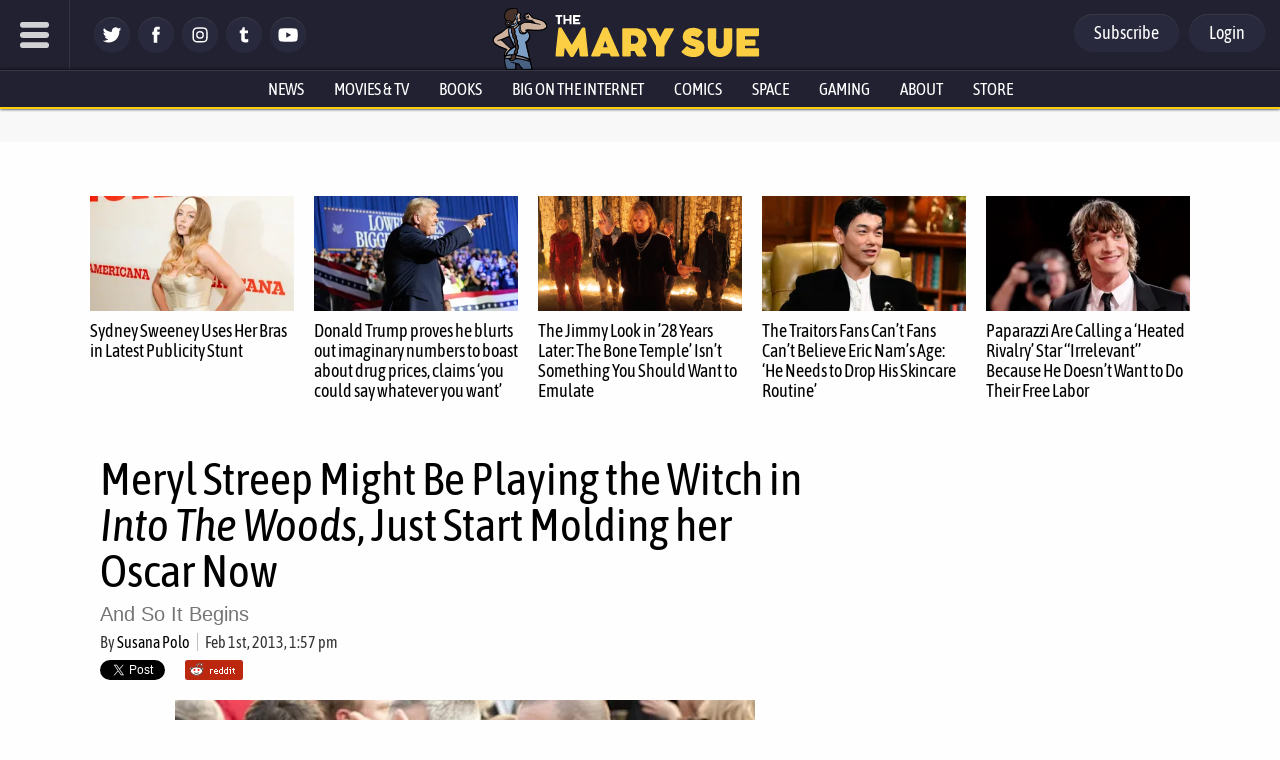

--- FILE ---
content_type: text/html; charset=utf-8
request_url: https://disqus.com/embed/comments/?base=default&f=themarysue&t_i=77107%20https%3A%2F%2Fwww.themarysue.com%2F%3Fp%3D77107&t_u=https%3A%2F%2Fwww.themarysue.com%2Fmeryl-streep-into-the-woods%2F&t_e=Meryl%20Streep%20Might%20Be%20Playing%20the%20Witch%20in%20Into%20The%20Woods%2C%20Just%20Start%20Molding%20her%20Oscar%20Now&t_d=Meryl%20Streep%20in%20Into%20the%20Woods%3F%20%7C%20The%20Mary%20Sue&t_t=Meryl%20Streep%20Might%20Be%20Playing%20the%20Witch%20in%20Into%20The%20Woods%2C%20Just%20Start%20Molding%20her%20Oscar%20Now&s_o=default
body_size: 6079
content:
<!DOCTYPE html>

<html lang="en" dir="ltr" class="not-supported type-">

<head>
    <title>Disqus Comments</title>

    
    <meta name="viewport" content="width=device-width, initial-scale=1, maximum-scale=1, user-scalable=no">
    <meta http-equiv="X-UA-Compatible" content="IE=edge"/>

    <style>
        .alert--warning {
            border-radius: 3px;
            padding: 10px 15px;
            margin-bottom: 10px;
            background-color: #FFE070;
            color: #A47703;
        }

        .alert--warning a,
        .alert--warning a:hover,
        .alert--warning strong {
            color: #A47703;
            font-weight: bold;
        }

        .alert--error p,
        .alert--warning p {
            margin-top: 5px;
            margin-bottom: 5px;
        }
        
        </style>
    
    <style>
        
        html, body {
            overflow-y: auto;
            height: 100%;
        }
        

        #error {
            display: none;
        }

        .clearfix:after {
            content: "";
            display: block;
            height: 0;
            clear: both;
            visibility: hidden;
        }

        
    </style>

</head>
<body>
    

    
    <div id="error" class="alert--error">
        <p>We were unable to load Disqus. If you are a moderator please see our <a href="https://docs.disqus.com/help/83/"> troubleshooting guide</a>. </p>
    </div>

    
    <script type="text/json" id="disqus-forumData">{"session":{"canModerate":false,"audienceSyncVerified":false,"canReply":true,"mustVerify":false,"recaptchaPublicKey":"6LfHFZceAAAAAIuuLSZamKv3WEAGGTgqB_E7G7f3","mustVerifyEmail":false},"forum":{"aetBannerConfirmation":null,"founder":"7594043","twitterName":"TheMarySue","commentsLinkOne":"1 comment","guidelines":null,"disableDisqusBrandingOnPolls":false,"commentsLinkZero":"0 comments","disableDisqusBranding":true,"id":"themarysue","createdAt":"2011-02-24T18:51:09.847952","category":"Entertainment","aetBannerEnabled":false,"aetBannerTitle":null,"raw_guidelines":null,"initialCommentCount":null,"votingType":0,"daysUnapproveNewUsers":2,"installCompleted":true,"moderatorBadgeText":"","commentPolicyText":"Be excellent to each other. (New commenters automatically sent to moderation!)","aetEnabled":false,"channel":null,"sort":4,"description":"\u003cp>The geek girl's guide to the galaxy.\u003c/p>","organizationHasBadges":true,"newPolicy":true,"raw_description":"The geek girl's guide to the galaxy.","customFont":null,"language":"en","adsReviewStatus":1,"commentsPlaceholderTextEmpty":null,"daysAlive":0,"forumCategory":{"date_added":"2016-01-28T01:54:31","id":4,"name":"Entertainment"},"linkColor":null,"colorScheme":"auto","pk":"678482","commentsPlaceholderTextPopulated":null,"permissions":{},"commentPolicyLink":"https://www.themarysue.com/comment-policy/","aetBannerDescription":null,"favicon":{"permalink":"https://disqus.com/api/forums/favicons/themarysue.jpg","cache":"https://c.disquscdn.com/uploads/forums/67/8482/favicon.png"},"name":"The Mary Sue","commentsLinkMultiple":"{num} comments","settings":{"threadRatingsEnabled":false,"adsDRNativeEnabled":false,"behindClickEnabled":false,"disable3rdPartyTrackers":false,"adsVideoEnabled":false,"adsProductVideoEnabled":false,"adsPositionBottomEnabled":false,"ssoRequired":false,"contextualAiPollsEnabled":false,"unapproveLinks":false,"adsPositionRecommendationsEnabled":false,"adsEnabled":false,"adsProductLinksThumbnailsEnabled":false,"hasCustomAvatar":false,"organicDiscoveryEnabled":false,"adsProductDisplayEnabled":false,"adsProductLinksEnabled":false,"audienceSyncEnabled":false,"threadReactionsEnabled":false,"linkAffiliationEnabled":false,"adsPositionAiPollsEnabled":false,"disableSocialShare":false,"adsPositionTopEnabled":false,"adsProductStoriesEnabled":false,"sidebarEnabled":false,"adultContent":false,"allowAnonVotes":false,"gifPickerEnabled":false,"mustVerify":true,"badgesEnabled":false,"mustVerifyEmail":true,"allowAnonPost":false,"unapproveNewUsersEnabled":true,"mediaembedEnabled":false,"aiPollsEnabled":false,"userIdentityDisabled":false,"adsPositionPollEnabled":false,"discoveryLocked":true,"validateAllPosts":false,"adsSettingsLocked":true,"isVIP":false,"adsPositionInthreadEnabled":false},"organizationId":513634,"typeface":"auto","url":"http://www.themarysue.com","daysThreadAlive":0,"avatar":{"small":{"permalink":"https://disqus.com/api/forums/avatars/themarysue.jpg?size=32","cache":"//a.disquscdn.com/1768293611/images/noavatar32.png"},"large":{"permalink":"https://disqus.com/api/forums/avatars/themarysue.jpg?size=92","cache":"//a.disquscdn.com/1768293611/images/noavatar92.png"}},"signedUrl":"http://disq.us/?url=http%3A%2F%2Fwww.themarysue.com&key=GdtGOl97mWrfu-xiBk0M1A"}}</script>

    <div id="postCompatContainer"><div class="comment__wrapper"><div class="comment__name clearfix"><img class="comment__avatar" src="//a.disquscdn.com/1768293611/images/noavatar92.png" width="32" height="32" /><strong><a href="">Guest</a></strong> &bull; 13 years ago
        </div><div class="comment__content"><p>Um, Bernadette Peters or GTFO.</p></div></div><div class="comment__wrapper"><div class="comment__name clearfix"><img class="comment__avatar" src="//a.disquscdn.com/1768293611/images/noavatar92.png" width="32" height="32" /><strong><a href="">Mandy </a></strong> &bull; 12 years ago
        </div><div class="comment__content"><p>psst, you can already see her preformance as the Witch on stage here:</p><p><a href="http://disq.us/url?url=http%3A%2F%2Fwww.amazon.com%2Fgp%2Fproduct%2FB00001PE59%2Fref%3Dpd_lpo_k2_dp_sr_1%3Fpf_rd_p%3D1532201582%26pf_rd_s%3Dlpo-top-stripe-1%26pf_rd_t%3D201%26pf_rd_i%3DB00004WM6X%26pf_rd_m%3DATVPDKIKX0DER%26pf_rd_r%3D1JNKHX8G5J5BW345BDTR%3APU1-OQNsIhKSBqTm0luOI1ezcZU&amp;cuid=678482" rel="nofollow noopener" target="_blank" title="http://www.amazon.com/gp/product/B00001PE59/ref=pd_lpo_k2_dp_sr_1?pf_rd_p=1532201582&amp;pf_rd_s=lpo-top-stripe-1&amp;pf_rd_t=201&amp;pf_rd_i=B00004WM6X&amp;pf_rd_m=ATVPDKIKX0DER&amp;pf_rd_r=1JNKHX8G5J5BW345BDTR">http://www.amazon.com/gp/pr...</a></p><p>(not that seeing her again in movie would be bad. Just IDK if people know that there are DVDs of live theatre shows out there.)</p></div></div><div class="comment__wrapper"><div class="comment__name clearfix"><img class="comment__avatar" src="https://c.disquscdn.com/uploads/users/3185/3433/avatar92.jpg?1580767387" width="32" height="32" /><strong><a href="">diane</a></strong> &bull; 13 years ago
        </div><div class="comment__content"><p>BUT CAN SHE RAP?</p></div></div><div class="comment__wrapper"><div class="comment__name clearfix"><img class="comment__avatar" src="https://c.disquscdn.com/uploads/users/1946/6176/avatar92.jpg?1338179974" width="32" height="32" /><strong><a href="">LisaDisqus</a></strong> &bull; 13 years ago
        </div><div class="comment__content"><p>I really hope Disney doesn't murdelize this show. It is my favourite.</p></div></div><div class="comment__wrapper"><div class="comment__name clearfix"><img class="comment__avatar" src="https://c.disquscdn.com/uploads/users/2223/747/avatar92.jpg?1385057283" width="32" height="32" /><strong><a href="">Merlyn7</a></strong> &bull; 13 years ago
        </div><div class="comment__content"><p>Gotta have Bernadette.</p></div></div><div class="comment__wrapper"><div class="comment__name clearfix"><img class="comment__avatar" src="https://c.disquscdn.com/uploads/users/1868/9418/avatar92.jpg?1370469989" width="32" height="32" /><strong><a href="">James Gardiner</a></strong> &bull; 13 years ago
        </div><div class="comment__content"><p>I feel oddly indifferent about this. While Streep seems like a logical choice (unless she can't sing), it feels like the fairy tale deconstruction has been plenty covered, and I doubt a film version of this would offer very much more.</p><p>Then again, depending on the demographic Disney aims for, they might eject the deconstructive elements and just play it straight, which would make it even more uninteresting.</p></div></div><div class="comment__wrapper"><div class="comment__name clearfix"><img class="comment__avatar" src="https://c.disquscdn.com/uploads/users/5472/1061/avatar92.jpg?1528717457" width="32" height="32" /><strong><a href="">3-I</a></strong> &bull; 12 years ago
        </div><div class="comment__content"><p>How are they even gonna do the stuff with the narrator in a movie version? =/</p></div></div><div class="comment__wrapper"><div class="comment__name clearfix"><img class="comment__avatar" src="//a.disquscdn.com/1768293611/images/noavatar92.png" width="32" height="32" /><strong><a href="">Mandy </a></strong> &bull; 12 years ago
        </div><div class="comment__content"><p>Remember Hercules? That had a narrator (though only in voice) for parts of the movie yes? Why would inserting a narrator into film scenes not work as well on stage?</p></div></div><div class="comment__wrapper"><div class="comment__name clearfix"><img class="comment__avatar" src="https://c.disquscdn.com/uploads/users/5472/1061/avatar92.jpg?1528717457" width="32" height="32" /><strong><a href="">3-I</a></strong> &bull; 12 years ago
        </div><div class="comment__content"><p>Well, okay, there were two sets of narrators. There were the muses, who never interacted with the characters, and there was the voice-only one. The narrator in Into The Woods needs to be visible with the cast, and he needs to actually interact with them during one crucial scene in the second act.</p><p>They KINDA did that with Rango. I'm just not sure how they'll do it in a live-action film.</p></div></div><div class="comment__wrapper"><div class="comment__name clearfix"><img class="comment__avatar" src="https://c.disquscdn.com/uploads/users/1868/9418/avatar92.jpg?1370469989" width="32" height="32" /><strong><a href="">James Gardiner</a></strong> &bull; 12 years ago
        </div><div class="comment__content"><p>...</p><p>...</p><p>...Good question for which I have no answer.</p></div></div><div class="comment__wrapper"><div class="comment__name clearfix"><img class="comment__avatar" src="https://c.disquscdn.com/uploads/users/4222/2149/avatar92.jpg?1359775155" width="32" height="32" /><strong><a href="">KittiesOfEvil </a></strong> &bull; 13 years ago
        </div><div class="comment__content"><p>Bernadette!!!  Just not right w/out her. You know Disney is going to cut it to hell anyway you need someone who can hold it together. </p></div></div><div class="comment__wrapper"><div class="comment__name clearfix"><img class="comment__avatar" src="//a.disquscdn.com/1768293611/images/noavatar92.png" width="32" height="32" /><strong><a href="">Mandy </a></strong> &bull; 12 years ago
        </div><div class="comment__content"><p>One of my favorite actresses in one of my favorite musicals? YES PLEASE! Just make this happen &amp; take my money k?</p></div></div><div class="comment__wrapper"><div class="comment__name clearfix"><img class="comment__avatar" src="https://c.disquscdn.com/uploads/users/5472/1061/avatar92.jpg?1528717457" width="32" height="32" /><strong><a href="">3-I</a></strong> &bull; 12 years ago
        </div><div class="comment__content"><p>"We love this play so much that we simply HAVE to make a movie out of it! No, we don't need any of the broadway cast we loved so much, don't be silly."</p><p>Next, they'll be writing new songs and telling the actors to growl or scream their lines. Honestly, how is Rent the only movie that got this right?</p></div></div><div class="comment__wrapper"><div class="comment__name clearfix"><img class="comment__avatar" src="//a.disquscdn.com/1768293611/images/noavatar92.png" width="32" height="32" /><strong><a href="">Mandy </a></strong> &bull; 12 years ago
        </div><div class="comment__content"><p>If people really want to see a theatre cast they can totally buy the dvd that ALREADY exsists! You even get to see Bernadette's preformance as the Witch! IDK if people just don't realise that recorded shows are a thing that already exsists or what but ta-da! Linkage:</p><p><a href="http://disq.us/url?url=http%3A%2F%2Fwww.amazon.com%2Fgp%2Fproduct%2FB00001PE59%2Fref%3Dpd_lpo_k2_dp_sr_1%3Fpf_rd_p%3D1532201582%26pf_rd_s%3Dlpo-top-stripe-1%26pf_rd_t%3D201%26pf_rd_i%3DB00004WM6X%26pf_rd_m%3DATVPDKIKX0DER%26pf_rd_r%3D1JNKHX8G5J5BW345BDTR%3APU1-OQNsIhKSBqTm0luOI1ezcZU&amp;cuid=678482" rel="nofollow noopener" target="_blank" title="http://www.amazon.com/gp/product/B00001PE59/ref=pd_lpo_k2_dp_sr_1?pf_rd_p=1532201582&amp;pf_rd_s=lpo-top-stripe-1&amp;pf_rd_t=201&amp;pf_rd_i=B00004WM6X&amp;pf_rd_m=ATVPDKIKX0DER&amp;pf_rd_r=1JNKHX8G5J5BW345BDTR">http://www.amazon.com/gp/pr...</a></p><p> It's a good recording too. AND you get to see the magic of the stage effects vs what will be probably more realistic CGI effects in the eventual movie. Which as a theatre major I enjoy. I mean, I love seeing theatre casts translate over into the movie a la RENT, but I don't think it's a be all end all in they aren't. Esp when the movie adaption happens so long after the show first started. Casting people who can sing should be a must though. (unlike say Sweeney Todd. As much as I love that musical and love Johnny Depp that wasn't a good adaption of the show IMO).</p></div></div><div class="comment__wrapper"><div class="comment__name clearfix"><img class="comment__avatar" src="https://c.disquscdn.com/uploads/users/5472/1061/avatar92.jpg?1528717457" width="32" height="32" /><strong><a href="">3-I</a></strong> &bull; 12 years ago
        </div><div class="comment__content"><p>But that's my point entirely: Hollywood keeps getting this wrong, dropping the people who made key roles work to replace them with bigger-name stars who can't do the gig. Man of la Mancha did it, A Funny Thing Happened on the Way to the Forum did it, LES MIS did it... Hollywood continuously fails to make these musicals work in adaptation because they don't make the faintest attempts to carry over any of the stuff that made it so great in the original.</p><p>(But I do appreciate you actually taking the time to answer what I said. Everyone else, I would appreciate it, if you disagree with me, that you present counterargument instead of downvoting a 2-month-old post like a friggin' coward. =/)</p></div></div><div class="comment__wrapper"><div class="comment__name clearfix"><img class="comment__avatar" src="//a.disquscdn.com/1768293611/images/noavatar92.png" width="32" height="32" /><strong><a href="">Mandy </a></strong> &bull; 12 years ago
        </div><div class="comment__content"><p>Can we really put Les Mis in that category? I mean a good number of the cast HAVE been on Broadway before yes? Hugh Jackman (the reason I was so excited about the movie adaption actually. I love his voice.), Anne Hathaway, the girl who was Eponine at least have all been on Broadway. The Bishop was the orignal theatre Valjean too I believe (I actually haven't seen the movie yet so I don't know much about the rest of the cast. What about the students, were any of them theatre people too?)</p><p>But yeah, more times than not I agree with you about Hollywood getting it wrong. Going for Big Name Actors vs people who have experiance in theatre/singing in general. YES the audience for musicals probably isn't a big as other genres but it'd be nice for them to take more risks casting lesser known people for these types of movies.</p><p>(The conversation also reminds me why, despite how much I love the musical Wicked I super worried about any rumors to adapt it to the big screen.)</p></div></div><div class="comment__wrapper"><div class="comment__name clearfix"><img class="comment__avatar" src="https://c.disquscdn.com/uploads/users/5/7772/avatar92.jpg?1281549414" width="32" height="32" /><strong><a href="">Justin</a></strong> &bull; 12 years ago
        </div><div class="comment__content"><p>Into the woods came out in 1986. I guess you could get the original cast back, including Joanna Gleason to play the Baker's Wife, but given she's well past child-bearing age now, the whole plot really wouldn't make sense. Also, they'd have to bring Tom Aldredge back from the dead to play the narrator.</p><p>Rent worked with the original cast (though they replaced Daphne Ruben-Vega and Fredi Walker) because only ten years had passed since the show premiered and they could fudge the ages more. It just wouldn't work for Into the Woods.</p></div></div><div class="comment__wrapper"><div class="comment__name clearfix"><img class="comment__avatar" src="https://c.disquscdn.com/uploads/users/5472/1061/avatar92.jpg?1528717457" width="32" height="32" /><strong><a href="">3-I</a></strong> &bull; 12 years ago
        </div><div class="comment__content"><p>Hey, nobody said it had to be the ORIGINAL broadway cast. Just... ANY of the broadway cast. Into the Woods hasn't just stopped being performed entirely anywhere on stage.</p><p>This is the equivalent of doing a Les Mis movie and casting Hugh Jackman and Russell Crowe. OH WAIT THEY DID AND IT SUCKED.</p><p>Also, what I meant by bringing up Rent was that it didn't decide randomly to cast actors who can't sing, or edit the songs so they're mostly growling or screaming. Compare, again, Les Mis, etc.</p></div></div></div>


    <div id="fixed-content"></div>

    
        <script type="text/javascript">
          var embedv2assets = window.document.createElement('script');
          embedv2assets.src = 'https://c.disquscdn.com/embedv2/latest/embedv2.js';
          embedv2assets.async = true;

          window.document.body.appendChild(embedv2assets);
        </script>
    



    
</body>
</html>
